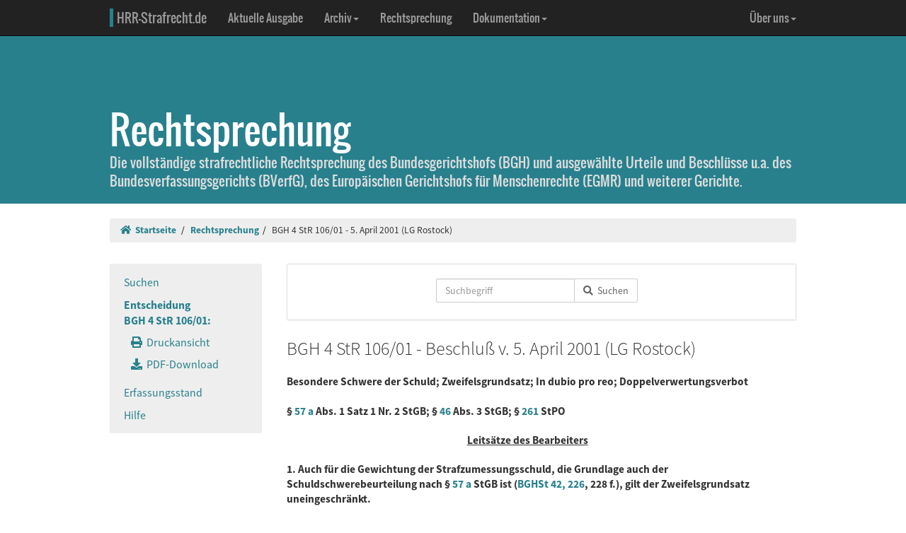

--- FILE ---
content_type: text/html; charset=UTF-8
request_url: https://www.hrr-strafrecht.de/hrr/4/01/4-106-01.php3
body_size: 6424
content:
<!DOCTYPE html>
<html lang="de">
<head>
	<meta name="viewport" content="width=device-width, initial-scale=1.0" />
	<meta http-equiv="Content-Type" content="text/html;charset=UTF-8">
	<link rel="canonical" href="https://www.hrr-strafrecht.de/hrr/4/01/4-106-01.php3" />
	<title>BGH 4 StR 106/01 - 5. April 2001 (LG Rostock) &middot; hrr-strafrecht.de</title>
	<meta name="keywords" content="Besondere Schwere der Schuld, Zweifelsgrundsatz, In dubio pro reo, Doppelverwertungsverbot" />
	<!-- Bootstrap -->
	<link href="/hrr/_css/bootstrap.min.css" rel="stylesheet" type="text/css" />
	<!-- Eigene Anpassungen -->
	<link href="/hrr/_css/jquery-ui.min.css" rel="stylesheet" type="text/css" />
	<link href="/hrr/_css/hrrs.min.css" rel="stylesheet" type="text/css" />
	<link href="/favicon.ico" rel="shortcut icon" />
	<link href="/hrr/rss.php" rel="alternate" type="application/rss+xml" title="Aktuelle News von hrr-strafrecht.de" />
</head>
<body data-spy="scroll" data-target="#seitennavigation">
<header class="navbar navbar-default navbar-inverse navbar-static-top" role="navigation">
	<div class="container">
	<!-- Brand and toggle get grouped for better mobile display -->
		<div class="navbar-header">
			<button type="button" class="navbar-toggle" data-toggle="collapse" data-target="#navbar-main">
			<span class="sr-only">Navigation ausblenden</span>
			<span class="icon-bar"></span>
			<span class="icon-bar"></span>
			<span class="icon-bar"></span>
			</button>
			<a class="navbar-brand" href="/hrr/"><span style="border-left: 5px solid #28808d; padding-left: 5px">HRR-Strafrecht.de</span></a>
		</div>
		<!-- Collect the nav links, forms, and other content for toggling -->
		<div class="collapse navbar-collapse" id="navbar-main">
			<ul class="nav navbar-nav">
				<li><a href="/hrr/archiv/aktuell.php">Aktuelle Ausgabe</a></li>
				<li class="dropdown">
				  <a href="#" class="dropdown-toggle" data-toggle="dropdown">Archiv<b class="caret"></b></a>
				  <ul class="dropdown-menu">
					<li><a href="/hrr/archiv/">Übersicht</a></li>
					<li class="divider"></li>
					<li><a href="/hrr/archiv/ausgaben.php">HRRS-Ausgaben</a></li>
					<li><a href="/hrr/archiv/aufsaetze.php">Aufsätze und Anmerkungen (mit Volltextsuche)</a></li>
					<li><a href="/hrr/archiv/index.php#monographien">Monographien</a></li>
					</ul>
				</li>
				<li><a href="/hrr/db/">Rechtsprechung</a></li>
				<li class="dropdown">
				  <a href="#" class="dropdown-toggle" data-toggle="dropdown">Dokumentation<b class="caret"></b></a>
				  <ul class="dropdown-menu">
					<li><a href="/hrr/doku/">Die Idee</a></li>
					<li class="divider"></li>
					<li><a href="/hrr/doku/verfahren.php">Verfahrensdokumentationen</a></li>
					<li><a href="/hrr/doku/einzeldokumente.php">Einzeldokumente</a></li>
					</ul>
				</li>
			</ul>
			<ul class="nav navbar-nav navbar-right">
				<li class="dropdown">
				  <a href="#" class="dropdown-toggle" data-toggle="dropdown">Über uns<b class="caret"></b></a>
				  <ul class="dropdown-menu">
					<li><a href="/hrr/ueber/">Unser Konzept</a></li>
					<li><a href="/hrr/ueber/unterstuetzen.php">HRRS unterstützen</a></li>
					<li class="divider"></li>
					<li><a href="/hrr/ueber/hrrs-zitieren.php">HRRS zitieren</a></li>
					<li><a href="/hrr/ueber/publizieren.php">Publizieren</a></li>
					<li><a href="/hrr/ueber/redaktionelle-richtlinien.php">Redaktionelle Richtlinien</a></li>
					<li><a href="/hrr/ueber/redaktion.php">Redaktion</a></li>
					<li class="divider"></li>
					<li><a href="/hrr/ueber/kontakt.php">Kontakt</a></li>
					<li><a href="/hrr/ueber/impressum.php">Impressum</a></li>
					<li><a href="/hrr/ueber/privacy.php">Datenschutz</a></li>
					</ul>
				</li>
			</ul>
		</div>
	</div>
</header>
<div class="page-header hidden-print">
    <div class="container">
        <h1><br />Rechtsprechung <small class="visible-print">(hrr-strafrecht.de)</small></h1>
		<p>Die vollständige strafrechtliche Rechtsprechung des Bundesgerichtshofs (BGH) und ausgewählte Urteile und Beschlüsse u.a. des Bundesverfassungsgerichts (BVerfG), des Europäischen Gerichtshofs für Menschenrechte (EGMR) und weiterer Gerichte.</p>
    </div>
</div>

<div class="container hidden-print">
	<ol class="breadcrumb">
		<li><a href="/hrr/"><i class="fas fa-home"></i>&nbsp;&nbsp;Startseite</a></li>
	<li><a href="/hrr/db/index.php" title="Rechtsprechungssuche">Rechtsprechung</a></li><li>BGH 4 StR 106/01 - 5. April 2001 (LG Rostock)</li>	</ol>
</div>

<div class="container docs-container">
	<div class="row">
	<div class="col-md-3">
		<div class="sidebar hidden-print" role="complementary">
			<ul class="nav sidenav affix-top" data-spy="affix" data-offset-top="325" id="seitennavigation">
						<li><a href="/hrr/db/index.php" target="_parent" title="Suchseite">Suchen</a></li>
			<li class="active"><a href="/hrr/4/01/4-106-01.php3" target="_parent">Entscheidung<br />BGH 4 StR 106/01:</a>
			<ul class="nav">
				<li><a href="/hrr/4/01/4-106-01.php3?view=print" title="Druckfähige Version anzeigen."><i class="fas fa-print"></i>&nbsp;&nbsp;Druckansicht</a></li>
				<li><a href="https://www.hrr-strafrecht.de/hrr/4/01/4-106-01.pdf" target="_parent" title="Entscheidung als PDF-Datei herunterladen..."><i class="fas fa-download"></i>&nbsp;&nbsp;PDF-Download</a></li>				</ul></li>
				<li><a href="/hrr/db/status.php" target="_parent" title="Den Erfassungsstand der Datenbank anzeigen...">Erfassungsstand</a></li>
				<li><a href="/hrr/db/hilfe.php" target="_parent" title="Hilfe zur Datenbankabfrage...">Hilfe</a></li>
			</ul>
		</div>
	</div>

<!-- Inhalt -->
<div class="col-md-9" id="inhalt_es">

<!-- Suchformular -->
<div class="panel panel-default entschform hidden-print">
<form method="get" action="/hrr/db/abfrage.php" class="form-inline" role="form">
	<input type="hidden" name="verknuepfung" value="und" />
	<input type="hidden" name="sortieren" value="relevanz" />
	<input type="hidden" name="sortrichtung" value="ab" />
	<input type="hidden" name="leitsatz" value="nein" />
	<div class="form-group entschinput">
		<div class="input-group">
			<input type="text" id="entschvolltext" name="volltext" class="form-control" placeholder="Suchbegriff" />
			<span class="input-group-btn">
				<button class="btn btn-default" type="submit"><i class="fas fa-search"></i>&nbsp;&nbsp;Suchen</button>
			</span>
		</div>
	</div>
	<div class="form-group" style="margin-left:10px">
	<div class="checkbox">
					</div>
	</div>
</form>
</div>

<!-- Kopf für Druckversion -->
<div id="druck_kopf" class="visible-print">
    <h1>hrr-strafrecht.de - Rechtsprechungsübersicht</h1>
    <hr class="linie" />
        <p><b>Bearbeiter:</b> Karsten Gaede</p>
    <p><b>Zitiervorschlag:</b> BGH, 4 StR 106/01, Beschluss v. 05.04.2001, HRRS-Datenbank, Rn. X</p>
    <hr class="linie" />
</div>


<h2>BGH 4 StR 106/01 - Beschluß v. 5. April 2001 (LG Rostock)</h2>




<h3>Besondere Schwere der Schuld; Zweifelsgrundsatz; In dubio pro reo; Doppelverwertungsverbot
<br />
<br />
§ <a href="http://dejure.org/gesetze/StGB/57a.html" class="tooltip" title="dejure.org:|&sect; 57a StGB: Aussetzung des Strafrestes bei lebenslanger Freiheitsstrafe">57 a</a> Abs. 1 Satz 1 Nr. 2 StGB; § <a href="http://dejure.org/gesetze/StGB/46.html" class="tooltip" title="dejure.org:|&sect; 46 StGB: Grunds&auml;tze der Strafzumessung">46</a> Abs. 3 StGB; § <a href="http://dejure.org/gesetze/StPO/261.html" class="tooltip" title="dejure.org:|&sect; 261 StPO: Grundsatz der freien richterlichen Beweisw&uuml;rdigung">261</a> StPO</h3>

<h3 class="zu">Leitsätze des Bearbeiters</h3>

<h3>1. Auch für die Gewichtung der Strafzumessungsschuld, die Grundlage auch der Schuldschwerebeurteilung nach § <a href="http://dejure.org/gesetze/StGB/57a.html" class="tooltip" title="dejure.org:|&sect; 57a StGB: Aussetzung des Strafrestes bei lebenslanger Freiheitsstrafe">57 a</a> StGB ist (<a href="http://dejure.org/dienste/vernetzung/rechtsprechung?Text=BGHSt%2042,%20226" class="tooltip" title="dejure.org:|BGH, 20.08.1996 - 4 StR 361/96">BGHSt 42, 226</a>, 228 f.), gilt der Zweifelsgrundsatz uneingeschränkt.
<br />
<br />
2. Das Doppelverwertungsverbot des § <a href="http://dejure.org/gesetze/StGB/46.html" class="tooltip" title="dejure.org:|&sect; 46 StGB: Grunds&auml;tze der Strafzumessung">46</a> Abs. 3 StGB ist auch im Rahmen der Schuldschwerebeurteilung nach § <a href="http://dejure.org/gesetze/StGB/57a.html" class="tooltip" title="dejure.org:|&sect; 57a StGB: Aussetzung des Strafrestes bei lebenslanger Freiheitsstrafe">57 a</a> StGB zu beachten.</h3>

<h3 class="zu">Entscheidungstenor</h3>

<blockquote>1. Auf die Revision des Angeklagten wird das Urteil des Landgerichts Rostock vom 22. September 2000, soweit es ihn betrifft, im Ausspruch über die besondere Schuldschwere mit den Feststellungen aufgehoben.
<br />
<br />
2. Im Umfang der Aufhebung wird die Sache zu neuer Verhandlung und Entscheidung, auch über die Kosten des Rechtsmittels, an eine andere Schwurgerichtskammer des Landgerichts zurückverwiesen.</blockquote>

<h3 class="zu">Gründe</h3>

<div class="rn"><a id="1">1</a></div>

<p>Das Landgericht hat den Angeklagten wegen Mordes zu lebenslanger Freiheitsstrafe verurteilt und festgestellt, daß die Schuld besonders schwer wiege (§ <a href="http://dejure.org/gesetze/StGB/57a.html" class="tooltip" title="dejure.org:|&sect; 57a StGB: Aussetzung des Strafrestes bei lebenslanger Freiheitsstrafe">57 a</a> Abs. 1 Satz 1 Nr. 2 StGB). Hiergegen wendet sich der Angeklagte mit seiner wirksam auf den Ausspruch über die besondere Schuldschwere beschränkten Revision (zur Zulässigkeit der Beschränkung <a href="http://dejure.org/dienste/vernetzung/rechtsprechung?Text=BGHSt%2039,%20208" class="tooltip" title="dejure.org:|BGH, 22.04.1993 - 4 StR 153/93">BGHSt 39, 208</a>; <a href="http://dejure.org/dienste/vernetzung/rechtsprechung?Text=BGHSt%2041,%2057" class="tooltip" title="dejure.org:|BGH, 02.03.1995 - 1 StR 595/94">41, 57</a>), mit der er die Verletzung formellen und materiellen Rechts rügt.</p>

<div class="rn"><a id="2">2</a></div>

<p>Das Rechtsmittel hat mit der Sachrüge Erfolg.</p>

<div class="rn"><a id="3">3</a></div>

<p>Die Begründung, mit der das Landgericht die besondere Schuldschwere im Sinne des § <a href="http://dejure.org/gesetze/StGB/57a.html" class="tooltip" title="dejure.org:|&sect; 57a StGB: Aussetzung des Strafrestes bei lebenslanger Freiheitsstrafe">57 a</a> Abs. 1 Satz 1 Nr. 2 StGB bejaht hat, hält rechtlicher Nachprüfung nicht stand. Zwar obliegt es dem Tatrichter, unter Würdigung aller hierfür erheblichen Umstände die Schuld des Angeklagten im Sinne des § <a href="http://dejure.org/gesetze/StGB/57a.html" class="tooltip" title="dejure.org:|&sect; 57a StGB: Aussetzung des Strafrestes bei lebenslanger Freiheitsstrafe">57 a</a> StGB zu gewichten; das Revisionsgericht darf seine Wertung nicht an die Stelle derjenigen des Tatrichters setzen (st. Rspr.; <a href="http://dejure.org/dienste/vernetzung/rechtsprechung?Text=BGHSt%2040,%20360" class="tooltip" title="dejure.org:|BGH, 22.11.1994 - GSSt 2/94">BGHSt 40, 360</a>, 370; <a href="http://dejure.org/dienste/vernetzung/rechtsprechung?Text=BGHSt%2042,%20226" class="tooltip" title="dejure.org:|BGH, 20.08.1996 - 4 StR 361/96">42, 226</a>., 227; <a href="http://dejure.org/dienste/vernetzung/rechtsprechung?Text=BGHR%20StGB%20§%2057%20a%20Abs.%201%20Schuldschwere%2011" class="tooltip" title="dejure.org:|BGH, 04.05.1993 - 4 StR 168/93">BGHR StGB § 57 a Abs. 1 Schuldschwere 11</a>, <a href="http://dejure.org/dienste/vernetzung/rechtsprechung?Text=BGHR%20StGB%20§%2057%20a%20Abs.%201%20Schuldschwere%2018" class="tooltip" title="dejure.org:|BGH, 02.03.1995 - 1 StR 595/94">18</a> jew. m.w.N.). Doch auch nach diesem eingeschränkten Prüfungsmaßstab erweist sich die tatrichterliche Entscheidung als rechtsfehlerhaft.</p>

<div class="rn"><a id="4">4</a></div>

<p>Das Landgericht hat dem Angeklagten zwar zu Recht angelastet, daß er zwei - hier voneinander unabhängige - Mordmerkmale, nämlich Heimtücke und Habgier, erfüllt hat. Ob dies im konkreten Fall für sich die Bejahung der besonderen Schuldschwere hätte tragen können (vgl. dazu Senatsurteil <a href="http://dejure.org/dienste/vernetzung/rechtsprechung?Text=BGHR%20StGB%20§%2057%20a%20Abs.%201%20Schuldschwere%2010" class="tooltip" title="dejure.org:|BGH, 22.04.1993 - 4 StR 153/93">BGHR StGB § 57 a Abs. 1 Schuldschwere 10</a>, insoweit in <a href="http://dejure.org/dienste/vernetzung/rechtsprechung?Text=BGHSt%2039,%20208" class="tooltip" title="dejure.org:|BGH, 22.04.1993 - 4 StR 153/93">BGHSt 39, 208</a> nicht mit abgedruckt), steht dahin; denn das Landgericht hat hierauf nicht entscheidend abgestellt, sondern diesen Umstand, wie sich aus der einleitenden Wendung: "Hinzu kommt ..." (UA 38) ergibt, nur ergänzend herangezogen. Die somit für die Entscheidung tragenden Erwägungen, mit denen das Landgericht die besondere Schuldschwere begründet, weisen aber zwei durchgreifende Rechtsfehler auf: </p>

<div class="rn"><a id="5">5</a></div>

<p>Das Landgericht hält dem Angeklagten zugute, "daß er geständig war und Aufklärungshilfe geleistet hat". Das Gewicht der "Reue, die er verbalisiert hat," schränkt es jedoch mit der Erwägung ein, sie sei "erheblich emotionslos ... &lt;Der Angeklagte&gt; vermittelte den Eindruck, als betrachte er das Geschehene als irgendein geschichtliches Ereignis, angesichts dessen ohnehin nichts anderes übrigbleibe, als zur Tagesordnung überzugehen" (UA 37). Damit hat das Landgericht letztlich eine Vermutung ("Eindruck") zu Lasten des Angeklagten gewertet und dabei verkannt, daß auch für die Gewichtung der Strafzumessungsschuld, die Grundlage auch der Schuldschwerebeurteilung nach § <a href="http://dejure.org/gesetze/StGB/57a.html" class="tooltip" title="dejure.org:|&sect; 57a StGB: Aussetzung des Strafrestes bei lebenslanger Freiheitsstrafe">57 a</a> StGB ist (<a href="http://dejure.org/dienste/vernetzung/rechtsprechung?Text=BGHSt%2042,%20226" class="tooltip" title="dejure.org:|BGH, 20.08.1996 - 4 StR 361/96">BGHSt 42, 226</a>, 228 f.), der Zweifelsgrundsatz uneingeschränkt gilt (vgl. Lackner/Kühl StGB 23. Aufl. § 46 Rdn. 32 m.w.N.). Im übrigen erscheint es fraglich, ob es überhaupt möglich ist, aus dem Verhalten eines Angeklagten im Verfahren für ihn nachteilige sichere Schlüsse auf seine Einstellung zur Tat ziehen zu können (vgl. Senatsbeschlüsse vom 7. Dezember 1995 - <a href="http://dejure.org/dienste/vernetzung/rechtsprechung?Text=4%20StR%20688/95" class="tooltip" title="dejure.org:|BGH, 07.12.1995 - 4 StR 688/95">4 StR 688/95</a> - und vom 7. Januar 1997 - <a href="http://dejure.org/dienste/vernetzung/rechtsprechung?Text=4%20StR%20601/96" class="tooltip" title="dejure.org:|BGH, 07.01.1997 - 4 StR 601/96">4 StR 601/96</a>). Dafür daß der Angeklagte aufgrund seiner Persönlichkeit möglicherweise nur nicht in der Lage ist, eine emotionale Beteiligung nach außen zu vermitteln, könnte hier sprechen, daß er trotz der "gefühllose(n) Art", mit der er seinem Schwager wenige Tage nach dem Mord von der Tat berichtete, den Eindruck machte, er habe sich "alles von der Seele reden" wollen (UA 19).</p>

<div class="rn"><a id="6">6</a></div>

<p>Darüber hinaus lastet das Landgericht dem Angeklagten ebenso wie dem Mitangeklagten an, sie hätten "lange Zeit Gelegenheit (gehabt), sich mit der Bedeutung ihrer Tat vertraut zu machen; Bedenken sind ihnen offenbar nicht gekommen. ( ... ) Selbst die lange Fahrt zum Sterbeort ihres Opfers vermochte die äußerst kaltblütig agierenden Angeklagten nicht aus der Ruhe zu bringen" (UA 38). Damit wertet es zu Lasten des Angeklagten, daß er die Tat überhaupt begangen hat, anstatt von deren Begehung Abstand zu nehmen. Dies verstößt gegen das - auch im Rahmen der Schuldschwerebeurteilung nach § <a href="http://dejure.org/gesetze/StGB/57a.html" class="tooltip" title="dejure.org:|&sect; 57a StGB: Aussetzung des Strafrestes bei lebenslanger Freiheitsstrafe">57 a</a> StGB zu beachtende (<a href="http://dejure.org/dienste/vernetzung/rechtsprechung?Text=BGHSt%2042,%20226" class="tooltip" title="dejure.org:|BGH, 20.08.1996 - 4 StR 361/96">BGHSt 42, 226</a>) - Doppelverwertungsverbot des § <a href="http://dejure.org/gesetze/StGB/46.html" class="tooltip" title="dejure.org:|&sect; 46 StGB: Grunds&auml;tze der Strafzumessung">46</a> Abs. 3 StGB (BGH <a href="http://dejure.org/dienste/vernetzung/rechtsprechung?Text=NStZ%201983,%20364" class="tooltip" title="dejure.org:|NStZ 1983, 364 (2 zugeordnete Entscheidungen)">NStZ 1983, 364</a>; <a href="http://dejure.org/dienste/vernetzung/rechtsprechung?Text=StV%201997,%20129" class="tooltip" title="dejure.org:|StV 1997, 129 (4 zugeordnete Entscheidungen)">StV 1997, 129</a>; Senatsbeschluß vom 1. März 2001 - <a href="/hrr/4/01/4-36-01.php3" class="tooltip" title="BGH v. 01.03.2001 - 4&nbsp;StR&nbsp;36/01:|Vorwegvollzug; Strafzumessung; Strafrahmenwahl; Vorleben (Umstände allgemeinen Lebensführung); Doppelverwertungsverbot...">4&nbsp;StR&nbsp;36/01</a>). Auf diesen aufgezeigten Rechtsfehlern beruht der den Beschwerdeführer betreffende Ausspruch über die besondere Schuldschwere, weshalb über diesen Teil des Rechtsfolgenausspruchs neu zu entscheiden ist.</p>



<div class="col-xs-offset-4 col-md-offset-4"><p class="text-right"><small><b>Externe Fundstellen:</b> NStZ-RR 2001, 296; StV 2003, 18</small></p>

<p class="text-right"><small><b>Bearbeiter:</b> Karsten Gaede</small></p>

</div>	</div>
	</div>
</div>

<footer class="hidden-print">
<div class="container">
	<div class="row">
		<div class="col-md-8">
			<div class="form-group">
				<a class="btn btn-default" style="width:110px; text-align:left;font-size: 1em;padding:3px 10px 3px 10px;margin-right:10px" href="https://facebook.com/sharer/sharer.php?u=www.hrr-strafrecht.de/hrr/4/01/4-106-01.php3">
					<i class="fab fa-facebook" style="color:#3b5998;"></i>&nbsp;&nbsp;<b>teilen</b>
				</a>
				<a class="btn btn-default" style="width:110px; text-align:left;font-size: 1em;padding:3px 10px 3px 10px;margin-right:10px" href="https://www.linkedin.com/shareArticle?mini=true&url=www.hrr-strafrecht.de/hrr/4/01/4-106-01.php3">
					<i class="fab fa-linkedin" style="color:#0e76a8;"></i>&nbsp;&nbsp;<b>teilen</b>
				</a>
				<a class="btn btn-default" style="width:110px; text-align:left;font-size: 1em; padding:3px 10px 3px 10px;margin-right:10px" href="https://www.xing.com/spi/shares/new?url=www.hrr-strafrecht.de/hrr/4/01/4-106-01.php3">
					<i class="fab fa-xing" style="color:#126567;"></i>&nbsp;&nbsp;<b>teilen</b>
				</a>
			</div>
		</div>
		<div class="col-md-8">
			<p><small>Ein Service der <a href="http://www.strate.net/">Rechtsanwaltskanzlei Strate und Kollegen</a>, Hamburg.</small></p>
			<p><small><a href="/hrr/ueber/impressum.php">Impressum</a> &middot; <a href="/hrr/ueber/kontakt.php">Kontakt</a> &middot; <a href="/hrr/ueber/privacy.php">Datenschutz</a></small></p>
		</div>
	</div>
</div>
</footer>



<script src="/hrr/_js/jquery.js" type="text/javascript"></script>
<!-- Bootstrap selbst konfiguriert ohne Tooltip -->
<script src="/hrr/_js/bootstrap.min.js" type="text/javascript"></script>
<script src="/hrr/_js/hrrs.min.js" type="text/javascript"></script>
<script src="/hrr/_js/jquery-ui.min.js" type="text/javascript"></script>
<script type="text/javascript">
    $(function() {
		AutoWort( '#frontvolltext', 'frontent', $( "#frontvolltext" ).width() + 30 );
		AutoWort( '#frontaufsatz', 'frontauf', $( "#frontaufsatz" ).width() + 30 );
		AutoWort( '#erwvolltext', 'ent', $( "#erwvolltext" ).width() + 30 );
		AutoWort( '#erwkurzbeschreibung', 'ent', $( "#erwkurzbeschreibung" ).width() + 30 );
		AutoWort( '#erwnorm', 'entnorm', $( "#erwnorm" ).width() + 30 );
		AutoWort( '#erwaz', 'entaz', $( "#erwaz" ).width() + 30 );
		AutoWort( '#stvolltext', 'ent', $( "#stvolltext" ).width() + 30 );
		AutoWort( '#entschvolltext', 'ent', $( "#entschvolltext" ).width() + 30 );
		AutoWort( '#aufsatz', 'auf', $( "#aufsatz" ).width() + 30 );
		DateFormat( "#datvon", "#datbis", "minDate" );
		DateFormat( "#datbis", "#datvon", "maxDate" );
		$( document ).tooltip({ items: "[title]", content: function() { var element = $( this ); if ( element.is( "a" ) && element.hasClass("tooltip")) { $txttip = element.attr( "title" ).split("|"); return '<a href="javascript:$(\'.ipadTooltip\').tooltip(\'close\')" class="ipadTooltip"><strong style="background:#0c6f7e; color:#fff; padding:3pt; border-radius:2px; display:block">' + $txttip[0] + '</strong>' + '<div style="padding:3pt; color:#333;">' + $txttip[1] + '</div></a>'; } } });
    });
</script>
<!-- Matomo -->
<script>
  var _paq = window._paq = window._paq || [];
  /* tracker methods like "setCustomDimension" should be called before "trackPageView" */
  _paq.push(["setCookieDomain", "*.www.hrr-strafrecht.de"]);
  _paq.push(["setDomains", ["*.www.hrr-strafrecht.de"]]);
  _paq.push(['trackPageView']);
  _paq.push(['enableLinkTracking']);
  (function() {
    var u="https://statistik.hrr-strafrecht.de/";
    _paq.push(['setTrackerUrl', u+'matomo.php']);
    _paq.push(['setSiteId', '3']);
    var d=document, g=d.createElement('script'), s=d.getElementsByTagName('script')[0];
    g.async=true; g.src=u+'matomo.js'; s.parentNode.insertBefore(g,s);
  })();
</script>
<noscript><p><img src="https://statistik.hrr-strafrecht.de/matomo.php?idsite=3&amp;rec=1" style="border:0;" alt="" /></p></noscript>
<!-- End Matomo Code -->
</body>
</html>
